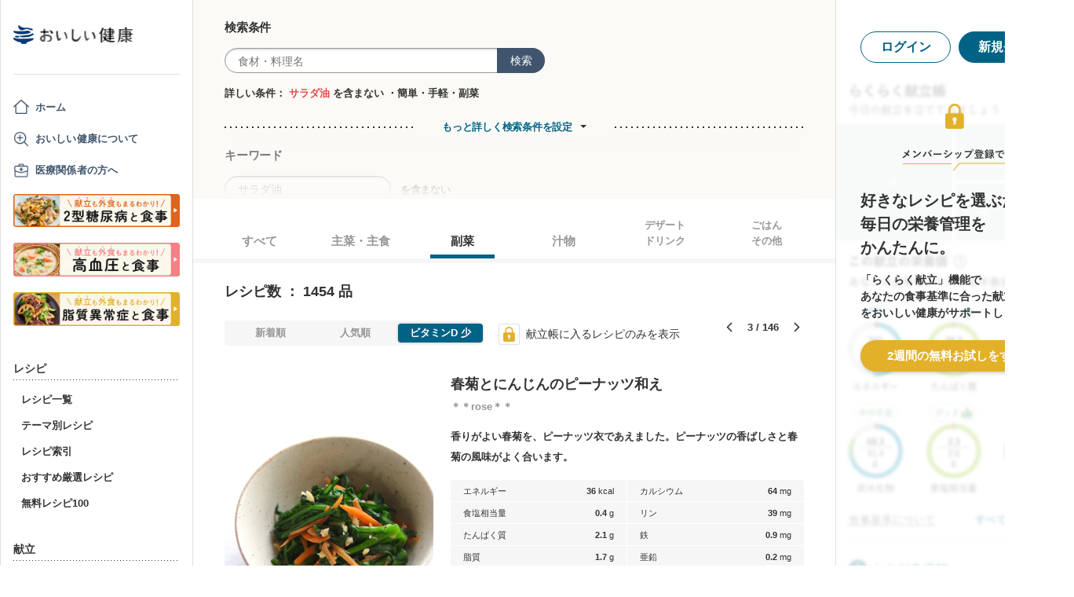

--- FILE ---
content_type: text/html; charset=utf-8
request_url: https://www.google.com/recaptcha/api2/aframe
body_size: 151
content:
<!DOCTYPE HTML><html><head><meta http-equiv="content-type" content="text/html; charset=UTF-8"></head><body><script nonce="wAWRcvU-2RipbcUa46QTzA">/** Anti-fraud and anti-abuse applications only. See google.com/recaptcha */ try{var clients={'sodar':'https://pagead2.googlesyndication.com/pagead/sodar?'};window.addEventListener("message",function(a){try{if(a.source===window.parent){var b=JSON.parse(a.data);var c=clients[b['id']];if(c){var d=document.createElement('img');d.src=c+b['params']+'&rc='+(localStorage.getItem("rc::a")?sessionStorage.getItem("rc::b"):"");window.document.body.appendChild(d);sessionStorage.setItem("rc::e",parseInt(sessionStorage.getItem("rc::e")||0)+1);localStorage.setItem("rc::h",'1769148066927');}}}catch(b){}});window.parent.postMessage("_grecaptcha_ready", "*");}catch(b){}</script></body></html>